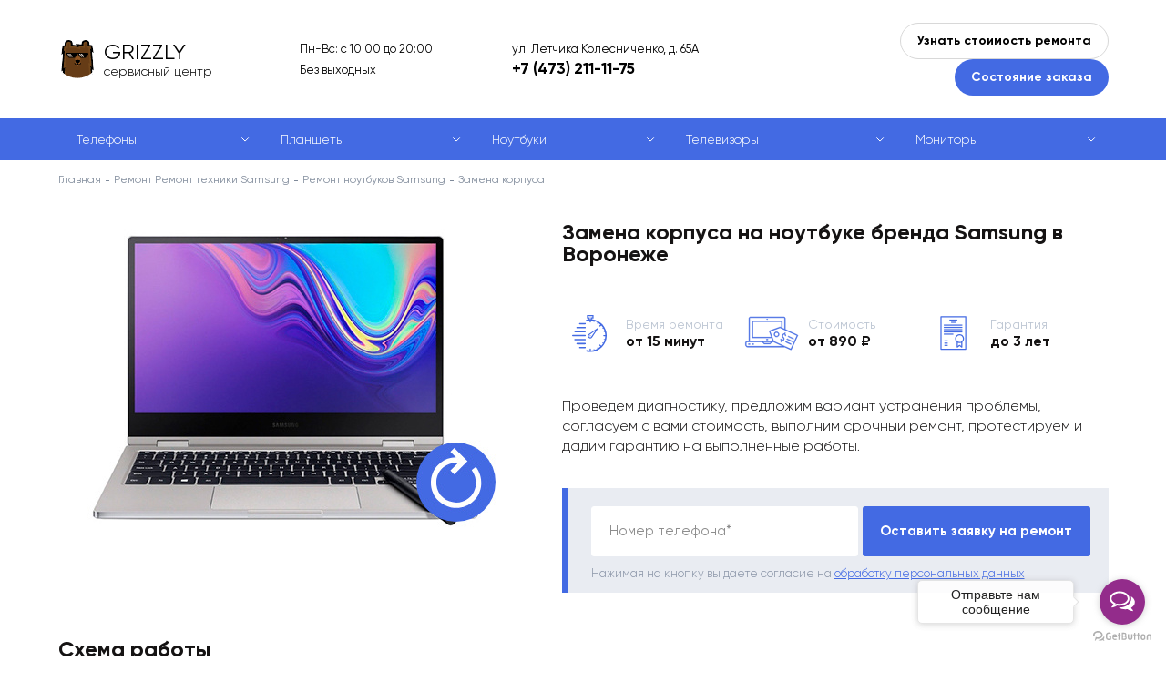

--- FILE ---
content_type: text/html; charset=UTF-8
request_url: https://grizzly-fix36.ru/samsung/remont-noutbukov/zamena-korpusa
body_size: 9327
content:
<!doctype html>
<html lang="ru">
	<head>
	    <meta name="yandex-verification" content="b6dc2e73ae9d4e1d"/>
	    <meta name="google-site-verification" content="8pmLf3TnBhpdVBFysLHhvUqPF8Y1sahgzChR45AbidM"/>
	    <meta charset="utf-8">
<meta http-equiv="x-ua-compatible" content="ie=edge">
<meta name="viewport" content="width=device-width, initial-scale=1">
<title>Замена корпуса на ноутбуке бренда Samsung в Воронеже: Цены в Сервисном центре с гарантией</title>
<meta name="description" content="Наш сервисный центр предлагает ремонт или замену корпуса на ноутбуке бренда Samsung в Воронеже, бесплатная диагностика с быстрой курьерской доставкой в офис компании по адресу ул. Космонавтов, 60. ✓ Оригинальные комплектующие ✓ бесплатная диагностика ✓ Гарантия ✓ Квалифицированный персонал">

<base href="https://grizzly-fix36.ru/samsung/">
<meta name="robots" content="">
<link rel="canonical" href="">
		<link rel="stylesheet" href="/template/A.misc,,_slick,,_slick.css+misc,,_fancybox,,_jquery.fancybox.min.css+style.css+style_samsung.css,Mcc.5cTU36e6VU.css.pagespeed.cf.vo4P3b6kr2.css">
		
		
		<link rel="shortcut icon" href="/template/xfavicon_default.png.pagespeed.ic.2mn2kgyEBW.webp">
		<link rel="shortcut icon" href="/template/xfavicon_default.png.pagespeed.ic.2mn2kgyEBW.webp">

		
		
		

		
	</head>
	<body id="3790">
		<div class="page page_brand">
			<div class="content">
				<div class="top">
					<div class="container">
						<div class="top__inner line va-middle">
							<div class="top__logo">
							    <span class="top__logo-inner">
									<div class="top__logo-icon"></div>
									<div class="top__logo-title">GRIZZLY</div>
									<div class="top__logo-subtitle">сервисный центр</div>
								</span>
							</div>
							<div class="top__shedule">
							    Пн-Вс: с 10:00 до 20:00
<br>
Без выходных
							</div>
							<div class="top__contacts">
								<div class="top__contacts-text hidden-mobile">ул. Летчика Колесниченко, д. 65А</div>
								<div class="top__contacts-text hidden-desktop">Звоните:</div>
								<div class="top__contacts-phone">
                                    <a href="tel:+7 (473) 211-11-75">+7 (473) 211-11-75</a>
								</div>
							</div>
							<div class="top__buttons">
								<button type="button" class="top__buttons-button button_2 call call_1">Узнать стоимость ремонта</button>
								<button type="button" class="top__buttons-button button_1 call call_2">Состояние заказа</button>
							</div>
							<a class="mobile-phone" href="tel:+7 (473) 211-11-75">+7 (473) 211-11-75</a>
							<span class="mobile-menu-opener">
								<span></span>
							</span>
						</div>
					</div>
				</div>
				
    
    <div class="catalog-menu-outer catalog-menu-outer-new">
        	<div class="container">
        	    <ul class="catalog-menu">
        	    	<li class="catalog-menu__item">
    		<a href="/samsung/telefonyi/">Телефоны</a>
    	</li>
<li class="catalog-menu__item">
    		<a href="/samsung/planshetyi/">Планшеты</a>
    	</li>
<li class="catalog-menu__item">
    		<a href="/samsung/remont-noutbukov/">Ноутбуки</a>
    	</li>
<li class="catalog-menu__item">
    		<a href="/samsung/remont-televizorov/">Телевизоры</a>
    	</li>
<li class="catalog-menu__item">
    		<a href="/samsung/remont-monitorov/">Мониторы</a>
    	</li>
        	    </ul>
        	</div>
        </div>
    

<div itemscope="" itemtype="http://schema.org/BreadcrumbList" style="display:none;">
	       <div itemprop="itemListElement" itemscope="" itemtype="http://schema.org/ListItem">
                <link itemprop="item" href="https://grizzly-fix36.ru/">
                <meta itemprop="name" content="Главная">
                <meta itemprop="position" content="1">
            </div>
	           
    <div itemprop='itemListElement' itemscope='' itemtype='http://schema.org/ListItem'>
        <link itemprop='item' href='/samsung/'>
        <meta itemprop='name' content='Ремонт Ремонт техники Samsung'>
        <meta itemprop='position' content='2'>
    </div>
	           <div itemprop="itemListElement" itemscope="" itemtype="http://schema.org/ListItem">
        <link itemprop="item" href="/samsung/remont-noutbukov/">
        <meta itemprop="name" content="Ремонт ноутбуков Samsung">
        <meta itemprop="position" content="3">
    </div><div itemprop="itemListElement" itemscope="" itemtype="http://schema.org/ListItem">
        <link itemprop="item" href="/samsung/remont-noutbukov/zamena-korpusa">
        <meta itemprop="name" content="Замена корпуса">
        <meta itemprop="position" content="4">
    </div>
	   </div>
<div class="breadcrumbs"><div class="container"><div class="breadcrumbs__inner"><a href="/">Главная</a>
	    <a href=/samsung/> Ремонт Ремонт техники Samsung</a>
	    <a href="remont-noutbukov/">Ремонт ноутбуков Samsung</a><span>Замена корпуса</span></div></div></div>

<div class="header">
	<div class="container">
		<div class="header__content clearfix">
			<div class="header__content-left">
				<img src="https://grizzly-fix36.ru/assets/components/phpthumbof/cache/samsung-nout-body.ebd7882508f98be6ba91fc33d8abdc5a.jpg" alt="" class="header__image">
			</div>
			<div class="header__content-right">
				<h1 class="block-title">

            		

            		    Замена корпуса на ноутбуке бренда Samsung в Воронеже

            		

				</h1>
				<div class="small-edges">
					<div class="small-edges__content clearfix">
						
						<div class="small-edges__item">
							<span class="small-edges__item-icon small-edges__item-icon_1"></span>
							Время ремонта<br><span>от 15 минут</span>
						</div>
						
						
						<div class="small-edges__item">
							<span class="small-edges__item-icon small-edges__item-icon_2"></span>
							Стоимость<br><span>от 890 ₽</span>
						</div>
						
						
						<div class="small-edges__item">
							<span class="small-edges__item-icon small-edges__item-icon_3"></span>
							Гарантия<br><span>до 3 лет</span>
						</div>
						
					</div>
				</div>
				<div class="header__text">
					Проведем диагностику, предложим вариант устранения проблемы, согласуем с вами стоимость, выполним срочный ремонт, протестируем и дадим гарантию на выполненные работы.
				</div>
				<div class="header__form">
	<form method="post" class="form" id="form_3" autocomplete="off">
		<input type="hidden" name="place" value="верхняя (оставить заявку на ремонт)">
		<input type="hidden" name="url" value="">
		<div class="control">
			<input type="text" name="phone" class="input-text" value="">
			<span class="placeholder">Номер телефона*</span>
		</div>
		<button type="button" class="submit button button_1" data-form="#form_3">Оставить заявку на ремонт</button>
		<div class="form-note">Нажимая на кнопку вы даете согласие на <a href="/obrabotka-personalnyix-dannyix" target="_blank">обработку персональных данных</a></div>
	</form>
</div>
			</div>
		</div>
	</div>
</div>

<!--noindex-->
<div class="work">
	<div class="container">
		<div class="block-title">Схема работы</div>
		<div class="work__table">
			<div class="work__row">
				<div class="work__col">
					<span class="work__number"><span>1</span></span>
					<span class="work__title">Заявка на ремонт</span>
					<span class="work__text">
						Вы <span class="call">оставляете заявку</span> на сайте или звоните по телефону.
					</span>
				</div>
				<div class="work__col">
					<span class="work__number"><span>2</span></span>
					<span class="work__title">Оформление</span>
					<span class="work__text">
						Оператор консультирует, оформляет заявку на курьера или запись на ремонт.
					</span>
				</div>
				<div class="work__col">
					<span class="work__number"><span>3</span></span>
					<span class="work__title">Диагностика и согласование</span>
					<span class="work__text">
						Мы отправляем курьера за устройством, или Вы привозите устройство самостоятельно. Делаем диагностику и согласовываем с Вами стоимость работы.
					</span>
				</div>
				<div class="work__col">
					<span class="work__number"><span>4</span></span>
					<span class="work__title">Ремонт</span>
					<span class="work__text">
						Если стоимость Вас устраивает, мастер назначает срок и приступает к ремонту. За диагностику и вызов курьера платить не нужно.
					</span>
				</div>
				<div class="work__col">
					<span class="work__number"><span>5</span></span>
					<span class="work__title">Итог</span>
					<span class="work__text">
						Как только устройство будет отремонтировано, персональный менеджер связывается с Вами для согласования удобного времени и места доставки.
					</span>
				</div>
			</div>
		</div>
	</div>
</div>
<!--/noindex-->

<div itemscope itemtype="http://schema.org/Organization" style="display:none;">
       <div itemprop="name">GRIZZLY.FIX</div>
       <div itemprop="logo" itemscope itemtype="https://schema.org/ImageObject">
              <img itemprop="contentUrl" src="[data-uri]" alt="Logo">
              <meta itemprop="width" content="170">
              <meta itemprop="height" content="47">
       </div>
       <link itemprop="url" href="https://grizzly-fix36.ru/">
       <div itemprop="address" itemscope itemtype="https://schema.org/PostalAddress">
              <span itemprop="postalCode">190031</span>,
              <span itemprop="addressCountry">Россия</span>, 
              <span itemprop="addressRegion">Ленинградская областm</span>, 
              <span itemprop="addressLocality">Воронеж</span>, 
              <span itemprop="streetAddress">Московский проспект, д. 6</span>
       </div>
       <div>Телефон: <a itemprop="telephone" href="tel:+7 (473) 211-11-75">+7 (473) 211-11-75</a></div>
       <div>Почта: <a itemprop="email" href="mailto:info@grizzly-fix36.ru">info@grizzly-fix36.ru</a></div>
       <div>Факс: <a itemprop="faxNumber" href="tel:+7 (473) 211-11-75">+7 (473) 211-11-75</a></div>
</div>



<div class="map-outer map-outer_full">
	<div class="container">
		<div class="map" id="map">
			<div class="map__content">
				<div class="map__title block-title">Наши адреса:</div>
				<div class="map__list">
                	<div class="map__list-item" data-id="id_10" data-x="51.64922" data-y="39.165343">
    						ул. Летчика Колесниченко, д. 65А<br>Пн-Вс: с 10:00 до 20:00
<br>
Без выходных
    					</div>
				</div>
			</div>
		</div>
		<div class="map-info">
        	<div class="map-info__item clearfix" data-tab="id_10">
	<div class="map-info__content">
		<div class="block-title">ул. Летчика Колесниченко, д. 65А</div>
		<div class="map-info__address"></div>
		<div class="map-info__shedule">Пн-Вс: с 10:00 до 20:00
<br>
Без выходных</div>
		<div class="map-info__address">Как пройти</div>
		<div class="map-info__text">Остановка «ул. Космонавтов», проезд: автобус № - 113кш, 120, 20б, 23к, 27, 52, 54, 7с, 87, марш. такси № - 13, 20, 20м, 312А, 70а, 70м, 88. От остановки пройти до кольца у памятника «Самолету», повернуть направо в сторону улицы Колесниченко. Первый новый многоэтажный дом, вход со двора (рядом с 3 подъездом)</div>
	</div>
    
</div>
		</div>
	</div>
</div>
<div class="footer-form-outer footer-form-outer_gray">
	<div class="container">
		<div class="footer-form">
			<div class="footer-form__inner">
				<div class="block-title">Оставьте заявку и узнайте стоимость ремонта</div>
				<form method="post" class="form" id="form_1" autocomplete="off">
					<input type="hidden" name="place" value="нижняя (узнать стоимость ремонта)">
					<input type="hidden" name="url" value="">
					<div class="control">
						<input type="text" name="name" class="input-text" value="">
						<span class="placeholder">Ваше имя*</span>
					</div>
					<div class="control">
						<input type="text" name="phone" class="input-text" value="">
						<span class="placeholder">Номер телефона*</span>
					</div>
					<div class="control">
						<textarea name="message" class="input-textarea"></textarea>
						<span class="placeholder">Текст сообщения</span>
					</div>
					<div class="form-note">Нажимая на кнопку вы даете согласие на <a href="/obrabotka-personalnyix-dannyix" target="_blank">обработку персональных данных</a></div>
					<button type="button" class="submit button button_1" data-form="#form_1">Отправить</button>
				</form>
			</div>
		</div>
	</div>
</div>

			</div>
			<footer class="footer">
				<div class="container">
					<div class="footer__inner">
						<div class="footer__row">
							<div class="footer__col">
								<ul class="footer__menu">
                                    <li><a href="https://grizzly-fix36.ru/about">О компании</a></li>
<li><a href="https://grizzly-fix36.ru/contacts">Контакты</a></li>
<li><a href="https://grizzly-fix36.ru/blog">Блог</a></li>
<li><a href="https://grizzly-fix36.ru/sitemap">Карта сайта</a></li>
<li><a href="https://grizzly-fix36.ru/pravovaya-informacziya">Правовая информация</a></li>
								</ul>
								<div class="footer-social">
                                    
                                    
                                    
                                    
								</div>
							</div>
							<div class="footer__col">
								<div class="footer-info">
									Информация, размещенная на сайте, не является публичной офертой и носит<br> ознакомительный характер. Цены указаны за услугу, запчасти в эту стоимость не входят
								</div>
							</div>
						</div>
						<div class="footer__row">
							<div class="footer__col">
								<div class="footer-copyright">
									&copy; 2020 – 2025 — Сервисный центр GRIZZLY
								</div>
							</div>
							<div class="footer__col">
								<div class="footer-privacy">
									Продолжая использовать наш сайт, вы даете согласие на обработку файлов Cookies и других пользовательских данных, в соответствии с <a href="/privacy" target="_blank">Политикой конфиденциальности.</a>
								</div>
							</div>
						</div>
					</div>
				</div>
			</footer>
		</div>
        <div class="modal">
	<div class="close"></div>
	<div class="block-title"></div>
	<div class="block-subtitle">Оставьте свои данные и мы с вами свяжемся</div>
	<form method="post" class="form" id="form_4" autocomplete="off">
		<input type="hidden" name="place" value="">
		<input type="hidden" name="url" value="">
		<div class="control">
			<input type="text" name="order" class="input-text" value="">
			<span class="placeholder">Номер заказа*</span>
		</div>
		<div class="control">
			<input type="text" name="phone" class="input-text" value="">
			<span class="placeholder">Номер телефона*</span>
		</div>
		<div class="control">
			<input type="text" name="name" class="input-text" value="">
			<span class="placeholder">Ваше имя*</span>
		</div>
		<div class="control">
			<textarea name="message" class="input-textarea"></textarea>
			<span class="placeholder">Текст сообщения</span>
		</div>
		<div class="form-note">Нажимая на кнопку вы даете согласие на <a href="/obrabotka-personalnyix-dannyix" target="_blank">обработку персональных данных</a></div>
		<button type="button" class="submit button button_1" data-form="#form_4">Отправить</button>
	</form>
</div>
		<div class="overlay" id="overlay"></div>
		<script src="/template/js/jquery.min.js.pagespeed.jm.r0B4QCxeCQ.js"></script>
		<script src="/template/js,_jquery.hoverIntent.js+misc,_slick,_slick.min.js.pagespeed.jc._hNodsMxLs.js"></script><script>eval(mod_pagespeed_yet_i0OWB5);</script>
		<script>eval(mod_pagespeed_xn1prGsGIQ);</script>
		<script src="/template/misc,_fancybox,_jquery.fancybox.min.js+js,_jquery.jscrollpane.min.js+js,_jquery.mousewheel.js.pagespeed.jc.NK-y5OBgOg.js"></script><script>eval(mod_pagespeed_XlnJIStn5X);</script>
	    <script>eval(mod_pagespeed_hW$TDtNnkY);</script>
		<script>eval(mod_pagespeed_cAlm4079uN);</script>
		<script src="https://api-maps.yandex.ru/2.1/?lang=ru_RU"></script>
		<script>ymaps.ready(function(){ymaps.option.presetStorage.add('custom#examplePreset1',{iconLayout:'default#image',iconImageHref:'/template/img/baloon_1.png',iconImageSize:[24,39],iconImageOffset:[-12,-39]})
ymaps.option.presetStorage.add('custom#examplePreset2',{iconLayout:'default#image',iconImageHref:'/template/img/baloon_2.png',iconImageSize:[24,39],iconImageOffset:[-12,-39]})
center_x=51.64922;center_y=39.165343;var myMap=new ymaps.Map('map',{center:[center_x,center_y],zoom:15,controls:[]},{searchControlProvider:'yandex#search'})
myMap.behaviors.disable('scrollZoom');var zoomControl=new ymaps.control.ZoomControl({options:{size:"small",position:{right:25,top:42}}});myMap.controls.add(zoomControl);window.myObjects=ymaps.geoQuery({type:"FeatureCollection",features:[{"type":"Feature","id":10,"geometry":{"type":"Point","coordinates":[51.64922,39.165343]},"properties":{"hintContent":"ул. Летчика Колесниченко, д. 65А","iconCaption":"","id":"id_10"},"options":{"preset":"custom#examplePreset1"}},]}).addToMap(myMap);myMap.geoObjects.events.add('click',function(e){myMap.geoObjects.each(function(obj){obj.options.set({preset:'custom#examplePreset1'});});e.get('target').options.set({preset:'custom#examplePreset2'});var id=e.get('target').properties.get('id');$('[data-id="'+id+'"]').trigger('click');myMap.setCenter(e.get('target').geometry.getCoordinates(),17,{checkZoomRange:true});});jQuery(document).ready(function(){$('.map__list-item').on('click',function(){$(this).addClass('active');$(this).siblings().removeClass('active');var item_id=$(this).data('id'),item_x=$(this).data('x'),item_y=$(this).data('y');myMap.geoObjects.each(function(obj){obj.options.set({preset:'custom#examplePreset1'});});new_object=ymaps.geoQuery(myMap.geoObjects).search('properties.id = "'+item_id+'"');new_object.setOptions('preset','custom#examplePreset2');myMap.setCenter([item_x,item_y],15,{duration:700,checkZoomRange:true});if($('.page').hasClass('page_has_map-info')){$('[data-tab="'+item_id+'"]').addClass('active');$('[data-tab="'+item_id+'"]').siblings().removeClass('active');$('.map-info__item.active .map-info__slider:not(.slick-initialized)').slick({dots:false,arrows:true,infinite:true,speed:500,fade:true,cssEase:'linear'});}});$('.map__list-item:first-child').trigger('click');});})</script>
		<script>thanks='https://grizzly-fix36.ru/thanks';</script>
		<script src="/template/site.js.pagespeed.jm.zcaa7yFqZB.js"></script>
		<!-- Yandex.Metrika counter -->
<script type="text/javascript">(function(m,e,t,r,i,k,a){m[i]=m[i]||function(){(m[i].a=m[i].a||[]).push(arguments)};m[i].l=1*new Date();for(var j=0;j<document.scripts.length;j++){if(document.scripts[j].src===r){return;}}k=e.createElement(t),a=e.getElementsByTagName(t)[0],k.async=1,k.src=r,a.parentNode.insertBefore(k,a)})(window,document,"script","https://mc.yandex.ru/metrika/tag.js","ym");ym(66915328,"init",{clickmap:true,trackLinks:true,accurateTrackBounce:true});</script>
<noscript><div><img src="https://mc.yandex.ru/watch/66915328" style="position:absolute; left:-9999px;" alt=""/></div></noscript>
<!-- /Yandex.Metrika counter -->
		
				<!-- GetButton.io widget -->
<script type="text/javascript">(function(){var options={whatsapp:"79618527572",telegram:"rem_lab_servise",call_to_action:"Отправьте нам сообщение",button_color:"#932C8B",position:"right",order:"whatsapp,telegram",};var proto=document.location.protocol,host="getbutton.io",url=proto+"//static."+host;var s=document.createElement('script');s.type='text/javascript';s.async=true;s.src=url+'/widget-send-button/js/init.js';s.onload=function(){WhWidgetSendButton.init(host,proto,options);};var x=document.getElementsByTagName('script')[0];x.parentNode.insertBefore(s,x);})();</script>
<!-- /GetButton.io widget -->
		
	</body>
</html>

--- FILE ---
content_type: application/javascript; charset=UTF-8
request_url: https://grizzly-fix36.ru/template/site.js.pagespeed.jm.zcaa7yFqZB.js
body_size: 2000
content:
jQuery(document).ready(function(){$('.catalog-menu').hoverIntent({over:makeTall,out:makeShort,timeout:400,selector:'.catalog-menu__item'});function makeTall(){if(($(window).width()>='1183')){$(this).children('ul').show();}}function makeShort(){if(($(window).width()>='1200')){$(this).children('ul').hide();}}$('input, textarea').focus(function(){$(this).data('placeholder',$(this).attr('placeholder'))
$(this).attr('placeholder','');});$('input, textarea').blur(function(){$(this).attr('placeholder',$(this).data('placeholder'));});$('.control .input-text, .control .input-textarea').on('input',function(){if($(this).val()==''){$(this).removeClass('filled');}else{$(this).addClass('filled');}});replaces=function(){if(($(window).width()<'1183')){$('.small-edges').before($('.header__form'));}}
replaces();$(window).resize(function(){replaces();});$('.mobile-menu-opener').on('click',function(){$(this).toggleClass('active');$('.top__contacts').toggle();$('.top__buttons').toggle();$('.catalog-menu-outer').toggle();});$('.catalog-menu > li > span').on('click',function(){$(this).toggleClass('active');$(this).next().slideToggle();});$('[data-url]').on('click',function(){if($(this).hasClass('blank')){window.open($(this).data('url'),'_blank');}else{window.location.href=$(this).data('url');}});$('[data-fancybox]').fancybox({slideShow:false,thumbs:false,buttons:['fullScreen','thumbs','close'],image:{protect:true}});if($('.main-slider__slider-small_1').length>0){$('.main-slider__slider-small_1').slick({dots:false,arrows:true,infinite:true,speed:500,fade:true,cssEase:'linear',autoplay:true,autoplaySpeed:10000,responsive:[{breakpoint:0,settings:{slidesToShow:1}}]});}if($('.main-slider__slider-small_2').length>0){$('.main-slider__slider-small_2').slick({dots:false,arrows:true,infinite:true,speed:500,fade:true,cssEase:'linear',autoplay:true,autoplaySpeed:5000,responsive:[{breakpoint:0,settings:{slidesToShow:1}}]});}if($('.main-slider__slider-big').length>0){$('.main-slider__slider-big').slick({dots:false,arrows:true,infinite:true,speed:500,fade:true,cssEase:'linear',autoplay:true,autoplaySpeed:5000,responsive:[{breakpoint:0,settings:{slidesToShow:1}}]});}if($('.feeds__slider').length>0){$('.feeds__slider').slick({dots:true,arrows:false,infinite:false,speed:500,slidesToShow:3,cssEase:'linear',autoplay:false,autoplaySpeed:5000,responsive:[{breakpoint:1200,settings:{slidesToShow:2}},{breakpoint:807,settings:{slidesToShow:1}}]}).on('setPosition',function(event,slick){slick.$slides.css('height',slick.$slideTrack.height()+'px');});}if($('.examples__slider').length>0){$('.examples__slider').slick({dots:false,arrows:true,infinite:false,speed:500,slidesToShow:4,cssEase:'linear',autoplay:false,autoplaySpeed:5000,responsive:[{breakpoint:1200,settings:{slidesToShow:3}},{breakpoint:807,settings:{slidesToShow:1}}]});}$('[data-scroll]').on('click',function(){$('html, body').animate({scrollTop:$($(this).data('scroll')).offset().top},800);return false;});$('.jspScrollable').hover(function(){$(document).bind('mousewheel DOMMouseScroll',function(){stopWheel();});},function(){$(document).unbind('mousewheel DOMMouseScroll');});function stopWheel(e){if(!e){e=window.event;}if(e.preventDefault){e.preventDefault();}e.returnValue=false;}$('.close, .overlay').on('click',function(){$('.modal, .overlay').fadeOut();});$('.call').on('click',function(){$('.modal input, .modal textarea').removeClass('disable');if($(this).hasClass('call_1')){var modal_title='Узнать стоимость ремонта',modal_place='всплыв. (узнать стоимость ремонта)';$('.modal input[name="order"]').addClass('disable');$('.modal textarea[name="message"]').addClass('disable');}else if($(this).hasClass('call_2')){var modal_title='Состояние заказа',modal_place='всплыв. (узнать стоимость ремонта)';$('.modal input[name="name"]').addClass('disable');$('.modal textarea[name="message"]').addClass('disable');}else if($(this).hasClass('call_3')){var modal_info=$(this).data('title'),modal_title=modal_info,modal_place=modal_info+' (узнать стоимость ремонта)';$('.modal input[name="order"]').addClass('disable');}else{var modal_title='Оставить заявку',modal_place='всплыв. (заявка)';$('.modal input[name="order"]').addClass('disable');}$('.modal .block-title').html(modal_title);$('.modal input[name="place"]').val(modal_place);$('.modal, .overlay').fadeIn();var popup=$('.modal');if(popup.outerHeight()<$(window).outerHeight()){popup.css('margin-top',-popup.outerHeight()/2).css('top','50%').removeClass('static');}else{popup.css('top',$(window).scrollTop()+100).addClass('static');}return false;});});set_heights=function(){$('[data-eq]').each(function(){var eq_id=$(this).data('eq'),eq_list=$('[data-eq="'+eq_id+'"]'),eq_items=eq_list.find('.eq');eq_items.css('height','auto');var perRow=Math.floor(eq_list.width()/eq_items.width());if(perRow==null||perRow<2)return true;for(var i=0,j=eq_items.length;i<j;i+=perRow){var maxHeight=0,eq_row=eq_items.slice(i,i+perRow);eq_row.each(function(){var itemHeight=parseInt($(this).outerHeight());if(itemHeight>maxHeight)maxHeight=itemHeight;});eq_row.css('height',maxHeight);}});};$(window).on('load',function(){set_heights();});$(window).on('resize',set_heights);$('.submit').click(function(){var form_id=$($(this).data('form')),page_url=form_id.find('input[name="url"]').val(document.location.href);form_id.find('input:not(.disable), textarea:not(.disable)').each(function(){input_name=form_id.find('input[name="name"]:not(.disable)');input_phone=form_id.find('input[name="phone"]:not(.disable)');input_email=form_id.find('input[name="email"]:not(.disable)');input_order=form_id.find('input[name="order"]:not(.disable)');input_message=form_id.find('textarea[name="message"]:not(.disable)');if((input_phone.val()=='')){input_phone.addClass('error');return false;}else if((input_email.val()=='')){input_phone.removeClass('error');input_email.addClass('error');return false;}else if((input_order.val()=='')){input_phone.removeClass('error');input_email.removeClass('error');input_order.addClass('error');return false;}else if((input_name.val()=='')){input_phone.removeClass('error');input_email.removeClass('error');input_order.removeClass('error');input_message.removeClass('error');input_name.addClass('error');return false;}else{var data=form_id.serialize();$.ajax({url:'/template/send.php',data:data,type:'POST',beforeSend:function(){},success:function(res){if(res==1){window.location.href=thanks;}else{alert('Ошибка отправки!');}},error:function(){alert('Ошибка!');}});}return false;});});